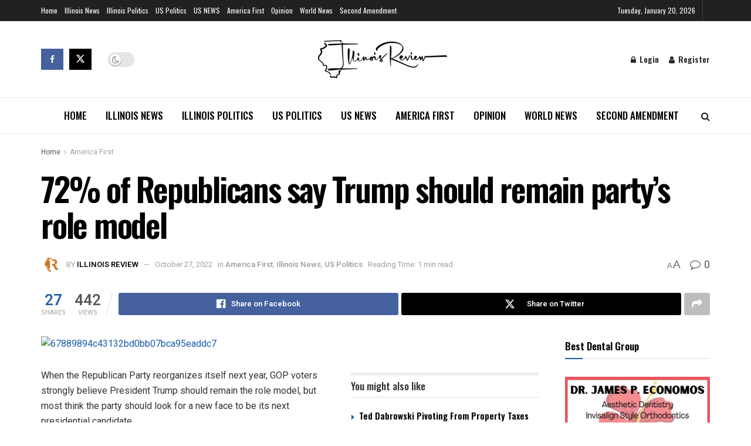

--- FILE ---
content_type: text/html; charset=utf-8
request_url: https://www.google.com/recaptcha/api2/aframe
body_size: 260
content:
<!DOCTYPE HTML><html><head><meta http-equiv="content-type" content="text/html; charset=UTF-8"></head><body><script nonce="KJ01uGGU_SVIHROfh9ADxQ">/** Anti-fraud and anti-abuse applications only. See google.com/recaptcha */ try{var clients={'sodar':'https://pagead2.googlesyndication.com/pagead/sodar?'};window.addEventListener("message",function(a){try{if(a.source===window.parent){var b=JSON.parse(a.data);var c=clients[b['id']];if(c){var d=document.createElement('img');d.src=c+b['params']+'&rc='+(localStorage.getItem("rc::a")?sessionStorage.getItem("rc::b"):"");window.document.body.appendChild(d);sessionStorage.setItem("rc::e",parseInt(sessionStorage.getItem("rc::e")||0)+1);localStorage.setItem("rc::h",'1768895642780');}}}catch(b){}});window.parent.postMessage("_grecaptcha_ready", "*");}catch(b){}</script></body></html>

--- FILE ---
content_type: application/javascript; charset=utf-8
request_url: https://fundingchoicesmessages.google.com/f/AGSKWxXUdC5yQPc_57GdBMh6aiNBhXlUC4drbjsvHNJxAhxwhWFabh3cQJnLr846LmtAVyZVFxiyRmiLR3bsgfFgczYWtAK7VcCkkM_VRxSd7Mow0I5UA8fR7QjP382T0fsMsaknRl9PTA==?fccs=W251bGwsbnVsbCxudWxsLG51bGwsbnVsbCxudWxsLFsxNzY4ODk1NjQzLDk2MDAwMDAwXSxudWxsLG51bGwsbnVsbCxbbnVsbCxbNyw2LDldLG51bGwsMixudWxsLCJlbiIsbnVsbCxudWxsLG51bGwsbnVsbCxudWxsLDNdLCJodHRwczovL3d3dy5pbGxpbm9pc3Jldmlldy5jb20vaWxsaW5vaXNyZXZpZXcvMjAyMS8wMS83Mi1vZi1yZXB1YmxpY2Fucy1zYXktdHJ1bXAtc2hvdWxkLXJlbWFpbi1wYXJ0eXMtcm9sZS1tb2RlbC5odG1sIixudWxsLFtbOCwiTTlsa3pVYVpEc2ciXSxbOSwiZW4tVVMiXSxbMTksIjIiXSxbMTcsIlswXSJdLFsyNCwiIl0sWzI5LCJmYWxzZSJdXV0
body_size: 219
content:
if (typeof __googlefc.fcKernelManager.run === 'function') {"use strict";this.default_ContributorServingResponseClientJs=this.default_ContributorServingResponseClientJs||{};(function(_){var window=this;
try{
var np=function(a){this.A=_.t(a)};_.u(np,_.J);var op=function(a){this.A=_.t(a)};_.u(op,_.J);op.prototype.getWhitelistStatus=function(){return _.F(this,2)};var pp=function(a){this.A=_.t(a)};_.u(pp,_.J);var qp=_.Zc(pp),rp=function(a,b,c){this.B=a;this.j=_.A(b,np,1);this.l=_.A(b,_.Nk,3);this.F=_.A(b,op,4);a=this.B.location.hostname;this.D=_.Dg(this.j,2)&&_.O(this.j,2)!==""?_.O(this.j,2):a;a=new _.Og(_.Ok(this.l));this.C=new _.bh(_.q.document,this.D,a);this.console=null;this.o=new _.jp(this.B,c,a)};
rp.prototype.run=function(){if(_.O(this.j,3)){var a=this.C,b=_.O(this.j,3),c=_.dh(a),d=new _.Ug;b=_.fg(d,1,b);c=_.C(c,1,b);_.hh(a,c)}else _.eh(this.C,"FCNEC");_.lp(this.o,_.A(this.l,_.Ae,1),this.l.getDefaultConsentRevocationText(),this.l.getDefaultConsentRevocationCloseText(),this.l.getDefaultConsentRevocationAttestationText(),this.D);_.mp(this.o,_.F(this.F,1),this.F.getWhitelistStatus());var e;a=(e=this.B.googlefc)==null?void 0:e.__executeManualDeployment;a!==void 0&&typeof a==="function"&&_.Qo(this.o.G,
"manualDeploymentApi")};var sp=function(){};sp.prototype.run=function(a,b,c){var d;return _.v(function(e){d=qp(b);(new rp(a,d,c)).run();return e.return({})})};_.Rk(7,new sp);
}catch(e){_._DumpException(e)}
}).call(this,this.default_ContributorServingResponseClientJs);
// Google Inc.

//# sourceURL=/_/mss/boq-content-ads-contributor/_/js/k=boq-content-ads-contributor.ContributorServingResponseClientJs.en_US.M9lkzUaZDsg.es5.O/d=1/exm=ad_blocking_detection_executable,kernel_loader,loader_js_executable,web_iab_tcf_v2_signal_executable/ed=1/rs=AJlcJMzanTQvnnVdXXtZinnKRQ21NfsPog/m=cookie_refresh_executable
__googlefc.fcKernelManager.run('\x5b\x5b\x5b7,\x22\x5b\x5bnull,\\\x22illinoisreview.com\\\x22,\\\x22AKsRol8Wp3X0KTEuYYNT-gy9IZxBTn0GgvJWV3NVjsu4LmQV2MqBqf_7xZLUv0nDqLbgPXxgSn1nvTQ7VONiYAIa3zoqesFlMnjDK8OprsUC-nvjEJ8N84v-MktQFXI6XmQafB3fmdYSvrnL9ig-67_hmJ5Iq7vJ1w\\\\u003d\\\\u003d\\\x22\x5d,null,\x5b\x5bnull,null,null,\\\x22https:\/\/fundingchoicesmessages.google.com\/f\/AGSKWxXtKGyHYWXvBlqg9OeqvyAHXxbELGsIRB1rBQyjsqXMFiK8YqIvZLIkAIRZFTSQpbUX6Pdh5VcFJl6DtR8vJsEFdWXJutyw64KFy1KZ-Ui67CDf_LUlHygkRV_we6K-EIZdWEHmbg\\\\u003d\\\\u003d\\\x22\x5d,null,null,\x5bnull,null,null,\\\x22https:\/\/fundingchoicesmessages.google.com\/el\/AGSKWxXtWSZQzBDz1MCKGazJmc3UL7U6-o5qHM7d23vmu4bDPxE3rgWL9fv86yH4kQFdHPXLwEBdp-mCa4z6NzvFYswwZweQQkvd6oC0h7KJA63uMAPwhHEFjjT-36-s3DfQB2ayQXxALQ\\\\u003d\\\\u003d\\\x22\x5d,null,\x5bnull,\x5b7,6,9\x5d,null,2,null,\\\x22en\\\x22,null,null,null,null,null,3\x5d,null,\\\x22Privacy and cookie settings\\\x22,\\\x22Close\\\x22,null,null,null,\\\x22Managed by Google. Complies with IAB TCF. CMP ID: 300\\\x22\x5d,\x5b2,1\x5d\x5d\x22\x5d\x5d,\x5bnull,null,null,\x22https:\/\/fundingchoicesmessages.google.com\/f\/AGSKWxVaeIzNlPDstySBHLX1m_dj8yDFABZhMchG-XSOrlbFWHCB_u5v372LkOBTEtqOz7eHAQk9v3V9xcW_BbFqEcyI1e-iAg-6H4XMVvJDHUqvKt-XkUyYkKx6yRrIcGFJ0KQpHNNhLA\\u003d\\u003d\x22\x5d\x5d');}

--- FILE ---
content_type: application/javascript; charset=utf-8
request_url: https://fundingchoicesmessages.google.com/f/AGSKWxWNO9vh960C7iIwWIE_AzPwDqmBt0UTXgNPijIrV6JcGqvYu_ne1DwrBazBTZ-8U6tGwyu5SKWg7v6mfVJmNjgE3wfahJfzMcXitmEUON5UdTriWRCBhcgj1rR9Cs3-mFeNSiR1DvWO1N68aOfOHU25ocp8VQuTEkbF_xSvA3yA-PoKcVL6TlStlIWa/_/adw3./ad_ima-/1/ads_=advertiser//adchoice.
body_size: -1292
content:
window['c17b7733-bec4-4d6a-a236-08233080e211'] = true;